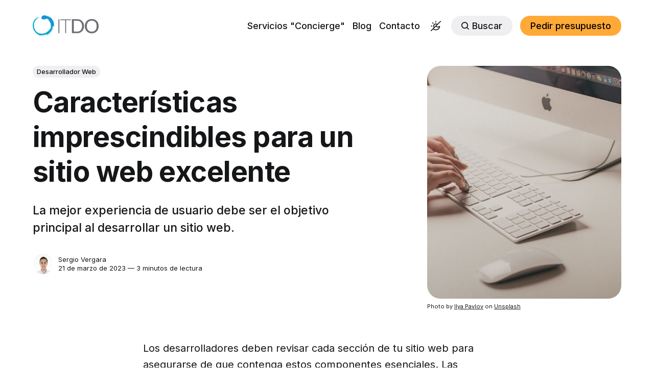

--- FILE ---
content_type: text/html; charset=utf-8
request_url: https://www.itdo.com/blog/caracteristicas-imprescindibles-para-un-sitio-web-excelente/
body_size: 16573
content:
<!DOCTYPE html>
<html lang="es" class="auto-dark-mode">
	<head>
		<meta charset="utf-8">
		<meta http-equiv="X-UA-Compatible" content="IE=edge">
		<title>Características imprescindibles para un sitio web excelente</title>
		<meta name="HandheldFriendly" content="True">
		<meta name="viewport" content="width=device-width, initial-scale=1">
		

<link rel="preconnect" href="https://fonts.googleapis.com"> 
<link rel="preconnect" href="https://fonts.gstatic.com" crossorigin>
<link rel="preload" as="style" href="https://fonts.googleapis.com/css2?family=Inter:wght@300;400;500;700&display=swap">
<link rel="stylesheet" href="https://fonts.googleapis.com/css2?family=Inter:wght@300;400;500;700&display=swap">













		<link rel="stylesheet" type="text/css" href="/blog/assets/css/screen.css?v=793ff4aea6">

		<link rel="manifest" href="/manifest.json"/>
		<link rel="icon" type="image/png" href="/img/ico/ITDO-icon-60px.png">
		<link rel="icon" type="image/png" href="/img/ico/android-icon-192x192.png" sizes="192x192">
		<link rel="apple-touch-icon" type="image/png" href="/img/ico/apple-icon-180x180.png" sizes="180x180">
		

		<style>
:root {
	--font-family-one: 'Inter', sans-serif;
	--font-weight-one-light: 300;
	--font-weight-one-bold: 700;

	--font-family-two: 'Inter', sans-serif;
	--font-weight-two-bold: 700;

	--font-family-three: 'Inter', sans-serif;
	--font-weight-three-regular: 400;
	--font-weight-three-medium: 500;
	--font-weight-three-bold: 700;

	--letter-spacing: -.01em;
}
</style>

		<meta name="description" content="La mejor experiencia de usuario debe ser el objetivo principal al desarrollar un sitio web.">
    <link rel="icon" href="https://www.itdo.com/blog/content/images/size/w256h256/2018/10/ITDO-icon-60px-1.png" type="image/png">
    <link rel="canonical" href="https://www.itdo.com/blog/caracteristicas-imprescindibles-para-un-sitio-web-excelente/">
    <meta name="referrer" content="no-referrer-when-downgrade">
    <link rel="amphtml" href="https://www.itdo.com/blog/caracteristicas-imprescindibles-para-un-sitio-web-excelente/amp/">
    
    <meta property="og:site_name" content="Blog ITDO - Agencia de desarrollo Web, APPs y Marketing en Barcelona">
    <meta property="og:type" content="article">
    <meta property="og:title" content="Características imprescindibles para un sitio web excelente">
    <meta property="og:description" content="La mejor experiencia de usuario debe ser el objetivo principal al desarrollar un sitio web.">
    <meta property="og:url" content="https://www.itdo.com/blog/caracteristicas-imprescindibles-para-un-sitio-web-excelente/">
    <meta property="og:image" content="https://www.itdo.com/blog/content/images/2023/03/ilya-pavlov-wbXdGS_D17U-unsplash.jpg">
    <meta property="article:published_time" content="2023-03-21T09:00:15.000Z">
    <meta property="article:modified_time" content="2023-03-21T09:00:15.000Z">
    <meta property="article:tag" content="Desarrollador Web">
    
    <meta property="article:publisher" content="https://www.facebook.com/itdo.solutions">
    <meta name="twitter:card" content="summary_large_image">
    <meta name="twitter:title" content="Características imprescindibles para un sitio web excelente">
    <meta name="twitter:description" content="La mejor experiencia de usuario debe ser el objetivo principal al desarrollar un sitio web.">
    <meta name="twitter:url" content="https://www.itdo.com/blog/caracteristicas-imprescindibles-para-un-sitio-web-excelente/">
    <meta name="twitter:image" content="https://www.itdo.com/blog/content/images/2023/03/ilya-pavlov-wbXdGS_D17U-unsplash.jpg">
    <meta name="twitter:label1" content="Written by">
    <meta name="twitter:data1" content="Sergio Vergara">
    <meta name="twitter:label2" content="Filed under">
    <meta name="twitter:data2" content="Desarrollador Web">
    <meta name="twitter:site" content="@ITDO_Solutions">
    <meta property="og:image:width" content="1000">
    <meta property="og:image:height" content="668">
    
    <script type="application/ld+json">
{
    "@context": "https://schema.org",
    "@type": "Article",
    "publisher": {
        "@type": "Organization",
        "name": "Blog ITDO - Agencia de desarrollo Web, APPs y Marketing en Barcelona",
        "url": "https://www.itdo.com/blog/",
        "logo": {
            "@type": "ImageObject",
            "url": "https://www.itdo.com/blog/content/images/2022/06/ITDO.png"
        }
    },
    "author": {
        "@type": "Person",
        "name": "Sergio Vergara",
        "image": {
            "@type": "ImageObject",
            "url": "https://www.itdo.com/blog/content/images/2022/06/perfil-cara.png",
            "width": 1050,
            "height": 1050
        },
        "url": "https://www.itdo.com/blog/author/sergio-vergara/",
        "sameAs": [
            "https://www.itdo.com"
        ]
    },
    "headline": "Características imprescindibles para un sitio web excelente",
    "url": "https://www.itdo.com/blog/caracteristicas-imprescindibles-para-un-sitio-web-excelente/",
    "datePublished": "2023-03-21T09:00:15.000Z",
    "dateModified": "2023-03-21T09:00:15.000Z",
    "image": {
        "@type": "ImageObject",
        "url": "https://www.itdo.com/blog/content/images/2023/03/ilya-pavlov-wbXdGS_D17U-unsplash.jpg",
        "width": 1000,
        "height": 668
    },
    "keywords": "Desarrollador Web",
    "description": "La mejor experiencia de usuario debe ser el objetivo principal al desarrollar un sitio web. \n",
    "mainEntityOfPage": "https://www.itdo.com/blog/caracteristicas-imprescindibles-para-un-sitio-web-excelente/"
}
    </script>

    <meta name="generator" content="Ghost 5.80">
    <link rel="alternate" type="application/rss+xml" title="Blog ITDO - Agencia de desarrollo Web, APPs y Marketing en Barcelona" href="https://www.itdo.com/blog/rss/">
    <script defer src="https://cdn.jsdelivr.net/ghost/portal@~2.37/umd/portal.min.js" data-i18n="true" data-ghost="https://www.itdo.com/blog/" data-key="31dbfa6264644158deeb18cc85" data-api="https://www.itdo.com/blog/ghost/api/content/" crossorigin="anonymous"></script><style id="gh-members-styles">.gh-post-upgrade-cta-content,
.gh-post-upgrade-cta {
    display: flex;
    flex-direction: column;
    align-items: center;
    font-family: -apple-system, BlinkMacSystemFont, 'Segoe UI', Roboto, Oxygen, Ubuntu, Cantarell, 'Open Sans', 'Helvetica Neue', sans-serif;
    text-align: center;
    width: 100%;
    color: #ffffff;
    font-size: 16px;
}

.gh-post-upgrade-cta-content {
    border-radius: 8px;
    padding: 40px 4vw;
}

.gh-post-upgrade-cta h2 {
    color: #ffffff;
    font-size: 28px;
    letter-spacing: -0.2px;
    margin: 0;
    padding: 0;
}

.gh-post-upgrade-cta p {
    margin: 20px 0 0;
    padding: 0;
}

.gh-post-upgrade-cta small {
    font-size: 16px;
    letter-spacing: -0.2px;
}

.gh-post-upgrade-cta a {
    color: #ffffff;
    cursor: pointer;
    font-weight: 500;
    box-shadow: none;
    text-decoration: underline;
}

.gh-post-upgrade-cta a:hover {
    color: #ffffff;
    opacity: 0.8;
    box-shadow: none;
    text-decoration: underline;
}

.gh-post-upgrade-cta a.gh-btn {
    display: block;
    background: #ffffff;
    text-decoration: none;
    margin: 28px 0 0;
    padding: 8px 18px;
    border-radius: 4px;
    font-size: 16px;
    font-weight: 600;
}

.gh-post-upgrade-cta a.gh-btn:hover {
    opacity: 0.92;
}</style>
    <script defer src="https://cdn.jsdelivr.net/ghost/sodo-search@~1.1/umd/sodo-search.min.js" data-key="31dbfa6264644158deeb18cc85" data-styles="https://cdn.jsdelivr.net/ghost/sodo-search@~1.1/umd/main.css" data-sodo-search="https://www.itdo.com/blog/" crossorigin="anonymous"></script>
    
    <link href="https://www.itdo.com/blog/webmentions/receive/" rel="webmention">
    <script defer src="/blog/public/cards.min.js?v=793ff4aea6"></script>
    <link rel="stylesheet" type="text/css" href="/blog/public/cards.min.css?v=793ff4aea6">
    <script defer src="/blog/public/comment-counts.min.js?v=793ff4aea6" data-ghost-comments-counts-api="https://www.itdo.com/blog/members/api/comments/counts/"></script>
    <script defer src="/blog/public/member-attribution.min.js?v=793ff4aea6"></script>
    <style>
.comments-section {
    max-width: var(--max-width-post-wrap);
}
.google-auto-placed {
    background: #cdcdcd;
    padding: 10px;
    margin: 10px;
}
.google-auto-placed:before {
    content: "Ads";
    font-weight: 900;
    color: black!important;
}
.partial-dark-mode .is-logo img,
.auto-dark-mode .is-logo img,
.dark-mode .is-logo img {
  content: url("https://www.itdo.com/blog/content/media/ITDO-white.png");
}
.itdo-accent {
    color: black!important;
    background-color: #FFA937!important;
}
.partial-dark-mode .subscribe-alert .alert-success ,
.auto-dark-mode .subscribe-alert .alert-success ,
.dark-mode .subscribe-alert .alert-success  {
    color:black!important;
}
.partial-dark-mode .alert-error ,
.auto-dark-mode .alert-error ,
.dark-mode .alert-error  {
    color:black!important;
}
.subscribe-alert .alert-success {
    background-color: rgb(93, 255, 93);
     padding-left: 20px!important;
    padding-right: 20px!important;
}
.alert-error {
    background-color: rgb(255, 134, 134);
    color: white;
    padding-left: 20px!important;
    padding-right: 20px!important;
}
.partial-dark-mode:root,
.auto-dark-mode:root,
.dark-mode:root {
    --ghost-accent-color: #1095D7;
}   
.gh-portal-powered { 
    display: none!important; 
}
.gh-portal-triggerbtn-iframe {
    right: 100px!important;
    bottom: 5px!important;
}
input#copy-link {
    margin-top: 10px;
}
#nr-webreader {
    display: none;
}
.post-template #nr-webreader {
    display: block!important;
}
.hero-title a {
    color: var(--ghost-accent-color);
    font-weight: 600;
}
.membership-card .membership-button:nth-child(3) {
    background: #FFA937!important;
    color: black!important;
}
.footer-nav, .footer-nav-column {
    flex-grow: 300;
}
.footer-nav .footer-nav-column:last-child {
    flex-grow: 300;
    width: 250px;
}
.footer-nav-column {
    width: 180px;
}
.darkmode button {
    background: none;
    border: 0;
}
.hero-nonusers {
    font-weight: var(--font-weight-one-light);
    line-height: 1.2;
    max-width: 1500px;
    margin-top: 0;
    letter-spacing: var(--letter-spacing, normal);
    font-size: 6rem;
    margin-top: -4.5vh!important;
    margin-bottom: 4.5vh;
}
@media (max-width: 1024px) {
    .header-checkbox:checked ~ nav {
        width: 210px!important;
    }
    .header-nav li.darkmode svg {
        fill: white!important;
    }
    .partial-dark-mode .header-nav li.darkmode svg,
    .auto-dark-mode .header-nav li.darkmode svg,
    .dark-mode .header-nav li.darkmode svg {
        fill: black!important;
    }
    .hero-nonusers {
        font-size: 3rem!important;
        margin-top: 0px!important;
    }
}
@media (max-width: 1280px) {
    .global-tags a{
        margin-bottom: 7px;
    }
    .header-nav .signup {
     	display:none!important;   
    }
    .gh-portal-triggerbtn-iframe {
        right: 60px!important;
        bottom: -18px!important;
    }
}
.darkmode .icon-dark {
    margin-top:8px;
	width: 20px;
	height: 20px;
}

</style>

<script>
if ("serviceWorker" in navigator) {
	  window.addEventListener("load", function() {
	    navigator.serviceWorker
	      .register("/serviceWorker.js")
	      .then(res => console.log("service worker registered"))
	      .catch(err => console.log("service worker not registered", err))
	  })
}
</script>
   <!-- Start cookieyes banner -->
    <!--  <script id="cookieyes" type="text/javascript" src="https://cdn-cookieyes.com/client_data/e7ddf0acae581cd4c6c39fea/script.js"></script> -->
    <!-- End cookieyes banner --> 

<!-- Google Ads -->
<script async src="https://pagead2.googlesyndication.com/pagead/js/adsbygoogle.js?client=ca-pub-9011780667780408" crossorigin="anonymous" type="text/plain" data-cookieconsent="marketing"></script>

<!-- Google Tag Manager-->
<script  data-cookieconsent="statistics">(function(w,d,s,l,i){w[l]=w[l]||[];w[l].push({'gtm.start':
new Date().getTime(),event:'gtm.js'});var f=d.getElementsByTagName(s)[0],
j=d.createElement(s),dl=l!='dataLayer'?'&l='+l:'';j.async=true;j.src=
'https://www.googletagmanager.com/gtm.js?id='+i+dl;f.parentNode.insertBefore(j,f);
})(window,document,'script','dataLayer','GTM-P3GW9PX');</script> <style>:root {--ghost-accent-color: #134D91;}</style>
	</head>
	<body class="post-template tag-desarrollador-web tag-hash-import-2024-03-25-10-46 global-accent-color-buttons">
		<div class="global-wrap">
			<div class="global-content">
				<header class="header-section">
	<div class="header-wrap global-padding">
		<div class="header-logo"><a href="https://www.itdo.com/blog" class="is-logo"><img src="https://www.itdo.com/blog/content/images/2022/06/ITDO.png" alt="Blog ITDO - Agencia de desarrollo Web, APPs y Marketing en Barcelona home"></a>
</div>
		<div class="header-nav is-button-accent-color">
			<span class="header-search search-open is-mobile"><svg role="img" viewBox="0 0 24 24" xmlns="http://www.w3.org/2000/svg"><path d="m16.822 18.813 4.798 4.799c.262.248.61.388.972.388.772-.001 1.407-.637 1.407-1.409 0-.361-.139-.709-.387-.971l-4.799-4.797c3.132-4.108 2.822-10.005-.928-13.756l-.007-.007-.278-.278a.6985.6985 0 0 0-.13-.107C13.36-1.017 7.021-.888 3.066 3.067c-4.088 4.089-4.088 10.729 0 14.816 3.752 3.752 9.65 4.063 13.756.93Zm-.965-13.719c2.95 2.953 2.95 7.81 0 10.763-2.953 2.949-7.809 2.949-10.762 0-2.951-2.953-2.951-7.81 0-10.763 2.953-2.95 7.809-2.95 10.762 0Z"/></svg></span>
			<input id="toggle" class="header-checkbox" type="checkbox">
			<label class="header-toggle" for="toggle">
				<span>
					<span class="bar"></span>
					<span class="bar"></span>
					<span class="bar"></span>
				</span>
			</label>
		<nav>
<ul>
	<li><a href="https://www.itdo.com/desarrollo-web-avanzado-a-medida">Servicios &quot;Concierge&quot;</a></li>
	<li><a href="https://www.itdo.com/blog/">Blog</a></li>
	<li><a href="https://www.itdo.com/contacto">Contacto</a></li>
	<li class="darkmode">
	<button title="Dark / Light Mode" type="button"><svg class="icon-dark" role="img" viewBox="0 0 24 24" xmlns="http://www.w3.org/2000/svg" aria-labelledby="color-scheme-system"><path d="M12 4a1 1 0 0 1-1-1V1a1 1 0 0 1 2 0v2a1 1 0 0 1-1 1zM4.933 6.348a.997.997 0 0 0 1.414 0 .999.999 0 0 0 0-1.414l-1.42-1.42a.999.999 0 1 0-1.414 1.414l1.42 1.42zM1 13h2a1 1 0 1 0 0-2H1a1 1 0 0 0 0 2zm19.486-8.072 3.221-3.221A.999.999 0 1 0 22.293.293l-3.221 3.221-1.42 1.42-2.19 2.19A5.955 5.955 0 0 0 12 6c-3.309 0-6 2.691-6 6 0 1.258.406 2.453 1.124 3.462l-2.105 2.105c-.026.021-.058.03-.083.055s-.033.056-.055.082l-1.368 1.368-.001.002-3.219 3.219a.999.999 0 1 0 1.414 1.414l3.987-3.987a10.03 10.03 0 0 0 6.332 2.262c5.103-.001 9.473-3.902 9.951-9.081a1 1 0 0 0-1.591-.896 5.96 5.96 0 0 1-7.037.06l5.717-5.716 1.42-1.421zm-.945 9.78c-1.21 3.337-4.564 5.587-8.257 5.238a8.019 8.019 0 0 1-4.165-1.651l4.802-4.802c.05.038.093.082.144.12a7.955 7.955 0 0 0 7.476 1.095zm-10.979-.684A3.968 3.968 0 0 1 8 12c0-2.206 1.794-4 4-4a3.98 3.98 0 0 1 2.025.561l-5.463 5.463z"></path></svg></button>
</li>	<li class="header-search search-open is-desktop global-button"><span><svg role="img" viewBox="0 0 24 24" xmlns="http://www.w3.org/2000/svg"><path d="m16.822 18.813 4.798 4.799c.262.248.61.388.972.388.772-.001 1.407-.637 1.407-1.409 0-.361-.139-.709-.387-.971l-4.799-4.797c3.132-4.108 2.822-10.005-.928-13.756l-.007-.007-.278-.278a.6985.6985 0 0 0-.13-.107C13.36-1.017 7.021-.888 3.066 3.067c-4.088 4.089-4.088 10.729 0 14.816 3.752 3.752 9.65 4.063 13.756.93Zm-.965-13.719c2.95 2.953 2.95 7.81 0 10.763-2.953 2.949-7.809 2.949-10.762 0-2.951-2.953-2.951-7.81 0-10.763 2.953-2.95 7.809-2.95 10.762 0Z"/></svg>Buscar</span></li>
	<li class="signup"><a href="https://www.itdo.com/blog/signup/" class="global-button">Únete a la Comunidad ITDO</a></li>
	<li class="account"><a href="https://www.itdo.com/pedir-presupuesto/proyecto" class="global-button itdo-accent">Pedir presupuesto</a></li>
</ul>
</nav>
	</div>
</div>
</header>				<main class="global-main">
					<progress class="post-progress"></progress>
<article class="post-section">
	<div class="post-header">
	<div class="post-header-wrap global-padding">
		<div class="post-header-container">
			<div class="post-header-content">
				<div>
					<div class="post-tags global-tags"><a href="/blog/tag/desarrollador-web/">Desarrollador Web</a></div>
					<h1 class="post-title global-title">Características imprescindibles para un sitio web excelente</h1>
					<p class="post-excerpt global-excerpt">La mejor experiencia de usuario debe ser el objetivo principal al desarrollar un sitio web. 
</p>
				</div>
				<div class="post-meta">
					<div class="post-authors global-authors">
						<div>
							<div class="post-item-author global-item-author is-image global-image">
								<a href="/blog/author/sergio-vergara/" class="global-link" title="Sergio Vergara"></a>
								<img src="/blog/content/images/size/w300/2022/06/perfil-cara.png" loading="lazy" alt="Sergio Vergara">							</div>
						</div>
					</div>
					<div class="post-meta-content">
						<a href="/blog/author/sergio-vergara/">Sergio Vergara</a>
						<time datetime="2023-03-21">21 de marzo de 2023 — 3 minutos de lectura</time>
					</div>
				</div>
			</div>
			<div class="post-header-image">
				<figure>
					<div class="global-image global-image-orientation global-radius">
						<img srcset="/blog/content/images/size/w300/2023/03/ilya-pavlov-wbXdGS_D17U-unsplash.jpg 300w, 
			 /blog/content/images/size/w600/2023/03/ilya-pavlov-wbXdGS_D17U-unsplash.jpg 600w,
			 /blog/content/images/size/w1200/2023/03/ilya-pavlov-wbXdGS_D17U-unsplash.jpg 1200w"
	 sizes="(max-width:480px) 300px, (max-width:768px) 600px, 1200px"
	 src="/blog/content/images/size/w1200/2023/03/ilya-pavlov-wbXdGS_D17U-unsplash.jpg"
	 alt="Características imprescindibles para un sitio web excelente">
					</div>
					<figcaption>Photo by <a href="https://unsplash.com/@ilyapavlov?utm_source=unsplash&amp;utm_medium=referral&amp;utm_content=creditCopyText">Ilya Pavlov</a> on <a href="https://unsplash.com/photos/wbXdGS_D17U?utm_source=unsplash&amp;utm_medium=referral&amp;utm_content=creditCopyText">Unsplash</a></figcaption>
				</figure>
			</div>
		</div>
	</div>
</div>	<div class="post-content global-padding">
		<p>Los desarrolladores deben revisar cada sección de tu sitio web para asegurarse de que contenga estos componentes esenciales. Las cualidades enumeradas a continuación son componentes intencionales de un sitio web que los visitantes han aprendido a esperar y que causarán una impresión agradable en todos los que lo visiten.</p><p>Las personas a menudo siempre buscan en línea respuestas o información para consumir. Los sitios web son los motores que impulsan toda la red mundial, y los sitios web excelentes necesitan profesionales de sitios web excelentes como en ITDO. Una persona se siente frustrada e infeliz después de tener una mala experiencia en un sitio web.</p><p>El aspecto más importante para establecer lo que hace un buen sitio web es la experiencia del usuario. Cada decisión que tomes con respecto a tu sitio web debe tener como objetivo mejorar y ayudar a cómo un usuario lo ve y lo usa.</p><p>Aquí hay algunas características imprescindibles para un excelente sitio web de negocios:</p><h2 id="1-informaci%C3%B3n-de-contacto-en-todas-las-p%C3%A1ginas">1. Información de contacto en todas las páginas</h2><p>Aunque parezca una obviedad, muchas empresas pasan por alto esto. Preferiblemente en la parte superior de cada página, incluido el número de teléfono al que deseas que los clientes llamen con consultas de ventas. Incluya un CTA que conduzca al formulario de contacto o abre un cliente de correo electrónico. Además, asegúrate de que tu sitio web esté lleno de formularios simples de contacto y consulta. Estoy seguro que no deseas dificultar que los visitantes se comuniquen con usted.</p><h2 id="2-blog-en-el-sitio-web">2. Blog en el sitio web</h2><p>El contenido de calidad es necesario para el marketing online, incluidas las formas sociales, digitales y de otro tipo. Por lo tanto, debes comenzar <a href="https://www.itdo.com/blog/cual-es-la-mejor-plataforma-blog-para-mi-negocio/">con un blog</a> si estás pensando en hacer esfuerzos de marketing online. Debes incluir tu blog bajo tu dominio en lugar de fuera del sitio, utilizando un servicio para obtener los máximos beneficios de SEO.</p><h3 id="los-beneficios-de-un-blog-incluyen">Los beneficios de un blog incluyen:</h3><ul><li>Optimización de motores de búsqueda (SEO)</li><li>Los canales de medios sociales para compartir contenido de tu empresa para la comunicación incluyen Facebook y Twitter.</li><li>Una estrategia para posicionar tu negocio como líder en tu campo y construir relaciones con los clientes.</li></ul><h2 id="3-testimonios-de-clientes-y-estudios-de-casos">3. Testimonios de clientes y estudios de casos</h2><p>Puede aumentar tu reputación con los clientes destacando tu conocimiento y buen historial en tu sitio web. Una de las páginas más populares en los sitios web que construimos para nuestros clientes es frecuentemente <a href="https://www.itdo.com/blog/los-testimonios-impulsan-las-ventas-y-el-seo/">la página de testimonios</a>. Pide permiso a tus clientes para utilizar tus verdaderas identidades cuando recibas testimonios. Las recomendaciones genuinas de empresas y organizaciones conocidas tienen mucho más peso que los testimonios anónimos.</p><p>Si ofreces estudios de casos de éxito en tu sitio web, crea una página estandarizada para describir el problema que abordaste y los pasos que realizaste para llegar allí. Los clientes quieren ver muestras de tu trabajo en acción, y los estudios de casos son un excelente enfoque para resaltar tu mejor trabajo.</p><h2 id="4-chat-en-vivo">4. Chat en vivo</h2><p>Mucha gente no quiere perder el tiempo navegando por un sitio web o una página de preguntas frecuentes buscando la información que necesitan. <a href="https://www.itdo.com/blog/tag/chat/">Instala un chat</a> en vivo en tu sitio web para hablar con los clientes cuando lo deseen y brindar respuestas rápidas a sus consultas.</p><p>Esta funcionalidad ahora es significativamente más práctica para empresas de todos los tamaños gracias a la inteligencia artificial.</p><h2 id="5-ofertas-de-suscripci%C3%B3n-%E2%80%9Cnewsletter%E2%80%9D">5. Ofertas de suscripción “Newsletter”</h2><p>Ofrecer a los visitantes de su sitio web la capacidad de mantenerse actualizados suscribiéndose a tus publicaciones de blog o correo electrónico es una excelente manera de mantenerse en la mente de tus consumidores. Con esto no nos referimos a ofrecerles una revista o un regalo mensual.</p><p>Puedes utilizar el <a href="https://www.itdo.com/blog/tag/email%20marketing/">email marketing</a> para difundir información sobre tu negocio y, al mismo tiempo, hacer crecer tu lista de correo electrónico. Siempre que tengas información, utiliza esta lista para compartirla con tus clientes y potenciales clientes.</p><h2 id="6-sobre-nosotros">6. Sobre nosotros</h2><p>Comparte tu narrativa y el "por qué hacéis lo que hacéis" tiene un gran impacto cuando intentas atraer negocios, ya que a las personas les importa con quién están haciendo negocios.</p><p>La sección "Acerca de nosotros" de tu sitio web es un lugar fantástico para analizar la historia, la misión y los objetivos a largo plazo de tu empresa.</p><h2 id="conclusi%C3%B3n">Conclusión</h2><p>Un gran sitio web para una empresa enfatiza las características al tiempo que garantiza una excelente experiencia de usuario. Sin embargo, un buen sitio web requiere mucho más que simplemente resaltar las ventajas.</p><p>Pensar como un visitante de tu sitio web es la clave. En lugar de reflexionar sobre lo que debería estar en un sitio web comercial para aumentar las ventas, considera lo que la gente querría ver. Estos indicadores proporcionan un marco sólido para la actualización del diseño de un sitio web, pero es posible que aún tenga consultas adicionales. <a href="https://www.itdo.com/contacto">Contáctanos</a> para descubrir diseños de sitios web personalizados y excelentes para impulsar tu negocio.<br></p>
		<div class="post-share-section">
	<small>Compartir es construir</small>
	<div class="post-share-wrap">
		<a href="https://wa.me/?text=Caracter%C3%ADsticas%20imprescindibles%20para%20un%20sitio%20web%20excelente&nbsp;https://www.itdo.com/blog/caracteristicas-imprescindibles-para-un-sitio-web-excelente/" data-action="share/whatsapp/share" target="_blank" rel="noopener" aria-label="Share on Whatsapp"><svg role="img" viewBox="0 0 24 24" xmlns="http://www.w3.org/2000/svg"><path d="M17.498 14.382c-.301-.15-1.767-.867-2.04-.966-.273-.101-.473-.15-.673.15-.197.295-.771.964-.944 1.162-.175.195-.349.21-.646.075-.3-.15-1.263-.465-2.403-1.485-.888-.795-1.484-1.77-1.66-2.07-.174-.3-.019-.465.13-.615.136-.135.301-.345.451-.523.146-.181.194-.301.297-.496.1-.21.049-.375-.025-.524-.075-.15-.672-1.62-.922-2.206-.24-.584-.487-.51-.672-.51-.172-.015-.371-.015-.571-.015-.2 0-.523.074-.797.359-.273.3-1.045 1.02-1.045 2.475s1.07 2.865 1.219 3.075c.149.195 2.105 3.195 5.1 4.485.714.3 1.27.48 1.704.629.714.227 1.365.195 1.88.121.574-.091 1.767-.721 2.016-1.426.255-.705.255-1.29.18-1.425-.074-.135-.27-.21-.57-.345m-5.446 7.443h-.016c-1.77 0-3.524-.48-5.055-1.38l-.36-.214-3.75.975 1.005-3.645-.239-.375c-.99-1.576-1.516-3.391-1.516-5.26 0-5.445 4.455-9.885 9.942-9.885 2.654 0 5.145 1.035 7.021 2.91 1.875 1.859 2.909 4.35 2.909 6.99-.004 5.444-4.46 9.885-9.935 9.885M20.52 3.449C18.24 1.245 15.24 0 12.045 0 5.463 0 .104 5.334.101 11.893c0 2.096.549 4.14 1.595 5.945L0 24l6.335-1.652c1.746.943 3.71 1.444 5.71 1.447h.006c6.585 0 11.946-5.336 11.949-11.896 0-3.176-1.24-6.165-3.495-8.411"/></svg></a>
		<a href="https://twitter.com/intent/tweet?text=Caracter%C3%ADsticas%20imprescindibles%20para%20un%20sitio%20web%20excelente&amp;url=https://www.itdo.com/blog/caracteristicas-imprescindibles-para-un-sitio-web-excelente/" target="_blank" rel="noopener" aria-label="Share on X"><svg role="img" viewBox="0 0 24 24" xmlns="http://www.w3.org/2000/svg"><path d="M18.901 1.153h3.68l-8.04 9.19L24 22.846h-7.406l-5.8-7.584-6.638 7.584H.474l8.6-9.83L0 1.154h7.594l5.243 6.932ZM17.61 20.644h2.039L6.486 3.24H4.298Z"/></svg></a>
		<a href="https://www.facebook.com/sharer/sharer.php?u=https://www.itdo.com/blog/caracteristicas-imprescindibles-para-un-sitio-web-excelente/" target="_blank" rel="noopener" aria-label="Share on Facebook"><svg role="img" viewBox="0 0 24 24" xmlns="http://www.w3.org/2000/svg"><path d="M23.9981 11.9991C23.9981 5.37216 18.626 0 11.9991 0C5.37216 0 0 5.37216 0 11.9991C0 17.9882 4.38789 22.9522 10.1242 23.8524V15.4676H7.07758V11.9991H10.1242V9.35553C10.1242 6.34826 11.9156 4.68714 14.6564 4.68714C15.9692 4.68714 17.3424 4.92149 17.3424 4.92149V7.87439H15.8294C14.3388 7.87439 13.8739 8.79933 13.8739 9.74824V11.9991H17.2018L16.6698 15.4676H13.8739V23.8524C19.6103 22.9522 23.9981 17.9882 23.9981 11.9991Z"/></svg></a>
		<a href="https://www.linkedin.com/shareArticle?mini=true&amp;title=Caracter%C3%ADsticas%20imprescindibles%20para%20un%20sitio%20web%20excelente&amp;url=https://www.itdo.com/blog/caracteristicas-imprescindibles-para-un-sitio-web-excelente/" target="_blank" rel="noopener" aria-label="Share on Linkedin"><svg role="img" viewBox="0 0 24 24" xmlns="http://www.w3.org/2000/svg"><path d="M20.447 20.452h-3.554v-5.569c0-1.328-.027-3.037-1.852-3.037-1.853 0-2.136 1.445-2.136 2.939v5.667H9.351V9h3.414v1.561h.046c.477-.9 1.637-1.85 3.37-1.85 3.601 0 4.267 2.37 4.267 5.455v6.286zM5.337 7.433c-1.144 0-2.063-.926-2.063-2.065 0-1.138.92-2.063 2.063-2.063 1.14 0 2.064.925 2.064 2.063 0 1.139-.925 2.065-2.064 2.065zm1.782 13.019H3.555V9h3.564v11.452zM22.225 0H1.771C.792 0 0 .774 0 1.729v20.542C0 23.227.792 24 1.771 24h20.451C23.2 24 24 23.227 24 22.271V1.729C24 .774 23.2 0 22.222 0h.003z"/></svg></a>
		<a href="javascript:" class="post-share-link" id="copy" data-clipboard-target="#copy-link" aria-label="Copy link"><svg role="img" viewBox="0 0 33 24" xmlns="http://www.w3.org/2000/svg"><path d="M27.3999996,13.4004128 L21.7999996,13.4004128 L21.7999996,19 L18.9999996,19 L18.9999996,13.4004128 L13.3999996,13.4004128 L13.3999996,10.6006192 L18.9999996,10.6006192 L18.9999996,5 L21.7999996,5 L21.7999996,10.6006192 L27.3999996,10.6006192 L27.3999996,13.4004128 Z M12,20.87 C7.101,20.87 3.13,16.898 3.13,12 C3.13,7.102 7.101,3.13 12,3.13 C12.091,3.13 12.181,3.139 12.272,3.142 C9.866,5.336 8.347,8.487 8.347,12 C8.347,15.512 9.866,18.662 12.271,20.857 C12.18,20.859 12.091,20.87 12,20.87 Z M20.347,0 C18.882,0 17.484,0.276 16.186,0.756 C14.882,0.271 13.473,0 12,0 C5.372,0 0,5.373 0,12 C0,18.628 5.372,24 12,24 C13.471,24 14.878,23.726 16.181,23.242 C17.481,23.724 18.88,24 20.347,24 C26.975,24 32.347,18.628 32.347,12 C32.347,5.373 26.975,0 20.347,0 Z"/></svg></a>
		<small class="share-link-info global-alert">¡El enlace ha sido copiado!</small>
	</div>
	<input type="text" value="https://www.itdo.com/blog/caracteristicas-imprescindibles-para-un-sitio-web-excelente/" id="copy-link" aria-label="Copy link input">
</div>	</div>
</article>
<div class="comments-section global-padding">
	<div class="comments-wrap">
		<div class="comments-content">
		
        <script defer src="https://cdn.jsdelivr.net/ghost/comments-ui@~0.15/umd/comments-ui.min.js" data-locale="es" data-ghost-comments="https://www.itdo.com/blog/" data-api="https://www.itdo.com/blog/ghost/api/content/" data-admin="https://www.itdo.com/blog/ghost/" data-key="31dbfa6264644158deeb18cc85" data-title="¿Qué te ha parecido?" data-count="true" data-post-id="66014812a7e76a5dee946ad7" data-color-scheme="auto" data-avatar-saturation="60" data-accent-color="#134D91" data-comments-enabled="all" data-publication="Blog ITDO - Agencia de desarrollo Web, APPs y Marketing en Barcelona" crossorigin="anonymous"></script>
    
		</div>
	</div>
	</div>
		<div class="special-section global-padding">
	<div class="special-subtitle global-subtitle">
		<small class="global-subtitle-title">Quizás <span>también te interese</span></small>
	</div>
	<div class="special-wrap">
		<article class="item is-special is-image">
	<div class="item-image global-image global-image-orientation global-radius">
		
		<a href="/blog/2025-del-hype-tecnologico-a-la-madurez-tecnica/" alt="link: 2025, del hype tecnológico a la madurez técnica">
			<img srcset="/blog/content/images/size/w300/2025/12/ITDO-2025-del-hype-tecnologico-a-la-madurez-tecnica-1.png 300w, 
			 /blog/content/images/size/w600/2025/12/ITDO-2025-del-hype-tecnologico-a-la-madurez-tecnica-1.png 600w"
	 sizes="(max-width:480px) 300px, 600px"
	 src="/blog/content/images/size/w600/2025/12/ITDO-2025-del-hype-tecnologico-a-la-madurez-tecnica-1.png"
	 loading="lazy"
	 alt="">
		</a>
		<div class="item-authors global-authors">
			<div>
				<div class="item-author global-item-author is-image global-image">
					<a href="/blog/author/sergio-vergara/" class="global-link" title="Sergio Vergara"></a>
					<img src="/blog/content/images/size/w300/2022/06/perfil-cara.png" loading="lazy" alt="Sergio Vergara">				</div>
			</div>
		</div>
	</div>
	<div class="item-content">
		<h2 class="item-title"><a href="/blog/2025-del-hype-tecnologico-a-la-madurez-tecnica/">2025, del hype tecnológico a la madurez técnica</a></h2>
	</div>
</article>		<article class="item is-special is-image">
	<div class="item-image global-image global-image-orientation global-radius">
		
		<a href="/blog/mas-alla-de-la-maquina-por-que-tu-inteligencia-supera-a-la-inteligencia-artificial/" alt="link: Más allá de la máquina: por qué tu inteligencia supera a la Inteligencia Artificial">
			<img srcset="/blog/content/images/size/w300/2025/09/itdo-mas-alla-de-las-maquinas-inteligencia-22.jpg 300w, 
			 /blog/content/images/size/w600/2025/09/itdo-mas-alla-de-las-maquinas-inteligencia-22.jpg 600w"
	 sizes="(max-width:480px) 300px, 600px"
	 src="/blog/content/images/size/w600/2025/09/itdo-mas-alla-de-las-maquinas-inteligencia-22.jpg"
	 loading="lazy"
	 alt="">
		</a>
		<div class="item-authors global-authors">
			<div>
				<div class="item-author global-item-author is-image global-image">
					<a href="/blog/author/chiyana/" class="global-link" title="Chiyana Simões"></a>
					<img src="/blog/content/images/size/w300/2022/06/20292935_1920895341488003_6176692886044470576_n.jpeg" loading="lazy" alt="Chiyana Simões">				</div>
			</div>
		</div>
	</div>
	<div class="item-content">
		<h2 class="item-title"><a href="/blog/mas-alla-de-la-maquina-por-que-tu-inteligencia-supera-a-la-inteligencia-artificial/">Más allá de la máquina: por qué tu inteligencia supera a la Inteligencia Artificial</a></h2>
	</div>
</article>		<article class="item is-special is-image">
	<div class="item-image global-image global-image-orientation global-radius">
		
		<a href="/blog/convergiendo-frameworks-javascript/" alt="link: Convergiendo frameworks JavaScript">
			<img srcset="/blog/content/images/size/w300/2025/07/ITDO-convergiendo-frameworks-javascript.jpg 300w, 
			 /blog/content/images/size/w600/2025/07/ITDO-convergiendo-frameworks-javascript.jpg 600w"
	 sizes="(max-width:480px) 300px, 600px"
	 src="/blog/content/images/size/w600/2025/07/ITDO-convergiendo-frameworks-javascript.jpg"
	 loading="lazy"
	 alt="">
		</a>
		<div class="item-authors global-authors">
			<div>
				<div class="item-author global-item-author is-image global-image">
					<a href="/blog/author/sergio-vergara/" class="global-link" title="Sergio Vergara"></a>
					<img src="/blog/content/images/size/w300/2022/06/perfil-cara.png" loading="lazy" alt="Sergio Vergara">				</div>
			</div>
		</div>
	</div>
	<div class="item-content">
		<h2 class="item-title"><a href="/blog/convergiendo-frameworks-javascript/">Convergiendo frameworks JavaScript</a></h2>
	</div>
</article>		<article class="item is-special is-image">
	<div class="item-image global-image global-image-orientation global-radius">
		
		<a href="/blog/el-formato-de-imagen-que-tu-web-necesita-en-2025/" alt="link: El formato de imagen que tu web necesita en 2025">
			<img srcset="/blog/content/images/size/w300/2025/03/ITDO-el-formato-de-imagen-que-tu-web-necesita-en-2025.jpg 300w, 
			 /blog/content/images/size/w600/2025/03/ITDO-el-formato-de-imagen-que-tu-web-necesita-en-2025.jpg 600w"
	 sizes="(max-width:480px) 300px, 600px"
	 src="/blog/content/images/size/w600/2025/03/ITDO-el-formato-de-imagen-que-tu-web-necesita-en-2025.jpg"
	 loading="lazy"
	 alt="">
		</a>
		<div class="item-authors global-authors">
			<div>
				<div class="item-author global-item-author is-image global-image">
					<a href="/blog/author/sergio-vergara/" class="global-link" title="Sergio Vergara"></a>
					<img src="/blog/content/images/size/w300/2022/06/perfil-cara.png" loading="lazy" alt="Sergio Vergara">				</div>
			</div>
		</div>
	</div>
	<div class="item-content">
		<h2 class="item-title"><a href="/blog/el-formato-de-imagen-que-tu-web-necesita-en-2025/">El formato de imagen que tu web necesita en 2025</a></h2>
	</div>
</article>		<article class="item is-special is-image">
	<div class="item-image global-image global-image-orientation global-radius">
		
		<a href="/blog/desarrollo-front-end-tendencias-para-2025/" alt="link: Desarrollo Front-End: Tendencias para 2025">
			<img srcset="/blog/content/images/size/w300/2025/01/ITDO-desarrollo-front-end-tendencias-para-2025_.jpeg 300w, 
			 /blog/content/images/size/w600/2025/01/ITDO-desarrollo-front-end-tendencias-para-2025_.jpeg 600w"
	 sizes="(max-width:480px) 300px, 600px"
	 src="/blog/content/images/size/w600/2025/01/ITDO-desarrollo-front-end-tendencias-para-2025_.jpeg"
	 loading="lazy"
	 alt="">
		</a>
		<div class="item-authors global-authors">
			<div>
				<div class="item-author global-item-author is-image global-image">
					<a href="/blog/author/sergio-vergara/" class="global-link" title="Sergio Vergara"></a>
					<img src="/blog/content/images/size/w300/2022/06/perfil-cara.png" loading="lazy" alt="Sergio Vergara">				</div>
			</div>
		</div>
	</div>
	<div class="item-content">
		<h2 class="item-title"><a href="/blog/desarrollo-front-end-tendencias-para-2025/">Desarrollo Front-End: Tendencias para 2025</a></h2>
	</div>
</article>		<article class="item is-special is-image">
	<div class="item-image global-image global-image-orientation global-radius">
		
		<a href="/blog/el-enfoque-que-prioriza-el-diseno-design-first/" alt="link: El enfoque que prioriza el diseño (Design-First)">
			<img srcset="/blog/content/images/size/w300/2024/11/ITDO-Design-First.webp 300w, 
			 /blog/content/images/size/w600/2024/11/ITDO-Design-First.webp 600w"
	 sizes="(max-width:480px) 300px, 600px"
	 src="/blog/content/images/size/w600/2024/11/ITDO-Design-First.webp"
	 loading="lazy"
	 alt="">
		</a>
		<div class="item-authors global-authors">
			<div>
				<div class="item-author global-item-author is-image global-image">
					<a href="/blog/author/sergio-vergara/" class="global-link" title="Sergio Vergara"></a>
					<img src="/blog/content/images/size/w300/2022/06/perfil-cara.png" loading="lazy" alt="Sergio Vergara">				</div>
			</div>
		</div>
	</div>
	<div class="item-content">
		<h2 class="item-title"><a href="/blog/el-enfoque-que-prioriza-el-diseno-design-first/">El enfoque que prioriza el diseño (Design-First)</a></h2>
	</div>
</article>	</div>
</div><aside class="navigation-section global-padding">
	<div class="navigation-wrap">
		<a href="/blog/optimizar-la-pagina-de-producto-en-tu-ecommerce/" class="navigation-next">
			<div class="navigation-image global-image global-radius">
				<img src="/blog/content/images/size/w300/2023/03/tara-clark-a4Vow2p6AXE-unsplash--1-.jpg" loading="lazy" alt="">			</div>
			<div class="navigation-content">
				<small>Artículo más reciente</small>
				<br>
				<h3>Optimizar la página de producto en tu eCommerce</h3>
			</div>
		</a>
		<a href="/blog/10-bibliotecas-de-animacion-css/" class="navigation-prev">
			<div class="navigation-content ">
				<small>Artículo anterior</small>
				<br>
				<h3>10 bibliotecas de animación CSS</h3>
			</div>
			<div class="navigation-image global-image global-radius">
				<img src="/blog/content/images/size/w300/2023/03/pankaj-patel-6JVlSdgMacE-unsplash.jpg" loading="lazy" alt="">			</div>
		</a>
	</div>
</aside>
				</main>
				<footer class="footer-section global-footer">
	<div class="footer-wrap global-padding">
		<div class="footer-subscribe">
<h3 class="global-title">Suscríbete y <span>accede a contenido Premium</span>.</h3>
	<div class="subscribe-section">
		<div class="subscribe-wrap">
			<form data-members-form="subscribe" class="subscribe-form" data-members-autoredirect="false">
				<input data-members-email type="email" placeholder="Tu email" aria-label="Tu email" required>
				<button class="global-button" type="submit">Suscríbete</button>
			</form>
			<div class="subscribe-alert">
				<small class="alert-loading global-alert">Enviando tu solicitud...</small>
				<small class="alert-success global-alert">Estas a un paso de miembro de la Comunidad ITDO 😎. Por favor revisa tu bandeja de entrada para confirmar tu suscripción.</small>
				<small class="alert-error global-alert">Ups 😨, parece que no se ha podido enviar tu solicitud. Por favor prueba más tarde.</small>
			</div>
		</div>
	</div>
</div>
		<div class="footer-container">
			<div class="footer-content">
				<div class="footer-logo">
					<a href="https://www.itdo.com/blog" class="is-logo"><img src="https://www.itdo.com/blog/content/images/2022/06/ITDO.png" alt="Blog ITDO - Agencia de desarrollo Web, APPs y Marketing en Barcelona home"></a>
				</div>
				<p class="footer-description">Blog de ITDO - Agencia digital de desarrollo Web, APPs, Transformación y Marketing Digital en Barcelona</p>
				<div class="footer-itdo">
					<li><b>Email:</b> <a href="mailto:aloha@itdo.com" title="Email ITDO">aloha@itdo.com</a></li>
					<li><b>Teléfono:</b> <a href="tel:+34931004545" title="Teléfono ITDO">93 100 45 45</a></li>
					<li class="darkmode">
	<button title="Dark / Light Mode" type="button"><svg class="icon-dark" role="img" viewBox="0 0 24 24" xmlns="http://www.w3.org/2000/svg" aria-labelledby="color-scheme-system"><path d="M12 4a1 1 0 0 1-1-1V1a1 1 0 0 1 2 0v2a1 1 0 0 1-1 1zM4.933 6.348a.997.997 0 0 0 1.414 0 .999.999 0 0 0 0-1.414l-1.42-1.42a.999.999 0 1 0-1.414 1.414l1.42 1.42zM1 13h2a1 1 0 1 0 0-2H1a1 1 0 0 0 0 2zm19.486-8.072 3.221-3.221A.999.999 0 1 0 22.293.293l-3.221 3.221-1.42 1.42-2.19 2.19A5.955 5.955 0 0 0 12 6c-3.309 0-6 2.691-6 6 0 1.258.406 2.453 1.124 3.462l-2.105 2.105c-.026.021-.058.03-.083.055s-.033.056-.055.082l-1.368 1.368-.001.002-3.219 3.219a.999.999 0 1 0 1.414 1.414l3.987-3.987a10.03 10.03 0 0 0 6.332 2.262c5.103-.001 9.473-3.902 9.951-9.081a1 1 0 0 0-1.591-.896 5.96 5.96 0 0 1-7.037.06l5.717-5.716 1.42-1.421zm-.945 9.78c-1.21 3.337-4.564 5.587-8.257 5.238a8.019 8.019 0 0 1-4.165-1.651l4.802-4.802c.05.038.093.082.144.12a7.955 7.955 0 0 0 7.476 1.095zm-10.979-.684A3.968 3.968 0 0 1 8 12c0-2.206 1.794-4 4-4a3.98 3.98 0 0 1 2.025.561l-5.463 5.463z"></path></svg></button>
</li>				</div>
			</div>
			<div class="footer-nav">
				<div class="footer-nav-column is-social">
					<small>Social</small>
					<ul>
						

<li><a href="https://www.facebook.com/itdo.solutions" target="_blank"><svg role="img" viewBox="0 0 24 24" xmlns="http://www.w3.org/2000/svg"><path d="M23.9981 11.9991C23.9981 5.37216 18.626 0 11.9991 0C5.37216 0 0 5.37216 0 11.9991C0 17.9882 4.38789 22.9522 10.1242 23.8524V15.4676H7.07758V11.9991H10.1242V9.35553C10.1242 6.34826 11.9156 4.68714 14.6564 4.68714C15.9692 4.68714 17.3424 4.92149 17.3424 4.92149V7.87439H15.8294C14.3388 7.87439 13.8739 8.79933 13.8739 9.74824V11.9991H17.2018L16.6698 15.4676H13.8739V23.8524C19.6103 22.9522 23.9981 17.9882 23.9981 11.9991Z"/></svg>Facebook</a></li>

<li><a href="https://twitter.com/ITDO_Solutions" target="_blank"><svg role="img" viewBox="0 0 24 24" xmlns="http://www.w3.org/2000/svg"><path d="M18.901 1.153h3.68l-8.04 9.19L24 22.846h-7.406l-5.8-7.584-6.638 7.584H.474l8.6-9.83L0 1.154h7.594l5.243 6.932ZM17.61 20.644h2.039L6.486 3.24H4.298Z"/></svg>X/Twitter</a></li>

<li><a href="https://www.instagram.com/ITDO_Solutions/" target="_blank"><svg role="img" viewBox="0 0 24 24" xmlns="http://www.w3.org/2000/svg"><path d="M12 0C8.74 0 8.333.015 7.053.072 5.775.132 4.905.333 4.14.63c-.789.306-1.459.717-2.126 1.384S.935 3.35.63 4.14C.333 4.905.131 5.775.072 7.053.012 8.333 0 8.74 0 12s.015 3.667.072 4.947c.06 1.277.261 2.148.558 2.913.306.788.717 1.459 1.384 2.126.667.666 1.336 1.079 2.126 1.384.766.296 1.636.499 2.913.558C8.333 23.988 8.74 24 12 24s3.667-.015 4.947-.072c1.277-.06 2.148-.262 2.913-.558.788-.306 1.459-.718 2.126-1.384.666-.667 1.079-1.335 1.384-2.126.296-.765.499-1.636.558-2.913.06-1.28.072-1.687.072-4.947s-.015-3.667-.072-4.947c-.06-1.277-.262-2.149-.558-2.913-.306-.789-.718-1.459-1.384-2.126C21.319 1.347 20.651.935 19.86.63c-.765-.297-1.636-.499-2.913-.558C15.667.012 15.26 0 12 0zm0 2.16c3.203 0 3.585.016 4.85.071 1.17.055 1.805.249 2.227.415.562.217.96.477 1.382.896.419.42.679.819.896 1.381.164.422.36 1.057.413 2.227.057 1.266.07 1.646.07 4.85s-.015 3.585-.074 4.85c-.061 1.17-.256 1.805-.421 2.227-.224.562-.479.96-.899 1.382-.419.419-.824.679-1.38.896-.42.164-1.065.36-2.235.413-1.274.057-1.649.07-4.859.07-3.211 0-3.586-.015-4.859-.074-1.171-.061-1.816-.256-2.236-.421-.569-.224-.96-.479-1.379-.899-.421-.419-.69-.824-.9-1.38-.165-.42-.359-1.065-.42-2.235-.045-1.26-.061-1.649-.061-4.844 0-3.196.016-3.586.061-4.861.061-1.17.255-1.814.42-2.234.21-.57.479-.96.9-1.381.419-.419.81-.689 1.379-.898.42-.166 1.051-.361 2.221-.421 1.275-.045 1.65-.06 4.859-.06l.045.03zm0 3.678c-3.405 0-6.162 2.76-6.162 6.162 0 3.405 2.76 6.162 6.162 6.162 3.405 0 6.162-2.76 6.162-6.162 0-3.405-2.76-6.162-6.162-6.162zM12 16c-2.21 0-4-1.79-4-4s1.79-4 4-4 4 1.79 4 4-1.79 4-4 4zm7.846-10.405c0 .795-.646 1.44-1.44 1.44-.795 0-1.44-.646-1.44-1.44 0-.794.646-1.439 1.44-1.439.793-.001 1.44.645 1.44 1.439z"/></svg>Instagram</a></li>

<li><a href="https://medium.com/@itdo_solutions" target="_blank"><svg role="img" viewBox="0 0 24 24" xmlns="http://www.w3.org/2000/svg"><path d="M2.846 6.36c.03-.295-.083-.586-.303-.784l-2.24-2.7v-.403H7.26l5.378 11.795 4.728-11.795H24v.403l-1.917 1.837c-.165.126-.247.333-.213.538v13.5c-.034.204.048.41.213.537l1.87 1.837v.403h-9.41v-.403l1.937-1.882c.19-.19.19-.246.19-.538V7.794l-5.39 13.688h-.727L4.278 7.794v9.174c-.052.386.076.774.347 1.053l2.52 3.06v.402H0v-.403l2.52-3.06c.27-.278.39-.67.326-1.052V6.36z"/></svg>Medium</a></li>

<li><a href="http://www.linkedin.com/company/itdo" target="_blank"><svg role="img" viewBox="0 0 24 24" xmlns="http://www.w3.org/2000/svg"><path d="M20.447 20.452h-3.554v-5.569c0-1.328-.027-3.037-1.852-3.037-1.853 0-2.136 1.445-2.136 2.939v5.667H9.351V9h3.414v1.561h.046c.477-.9 1.637-1.85 3.37-1.85 3.601 0 4.267 2.37 4.267 5.455v6.286zM5.337 7.433c-1.144 0-2.063-.926-2.063-2.065 0-1.138.92-2.063 2.063-2.063 1.14 0 2.064.925 2.064 2.063 0 1.139-.925 2.065-2.064 2.065zm1.782 13.019H3.555V9h3.564v11.452zM22.225 0H1.771C.792 0 0 .774 0 1.729v20.542C0 23.227.792 24 1.771 24h20.451C23.2 24 24 23.227 24 22.271V1.729C24 .774 23.2 0 22.222 0h.003z"/></svg>Linkedin</a></li>

<li><a href="https://www.pinterest.es/itdo_solutions/" target="_blank"><svg role="img" viewBox="0 0 24 24" xmlns="http://www.w3.org/2000/svg"><path d="M12.017 0C5.396 0 .029 5.367.029 11.987c0 5.079 3.158 9.417 7.618 11.162-.105-.949-.199-2.403.041-3.439.219-.937 1.406-5.957 1.406-5.957s-.359-.72-.359-1.781c0-1.663.967-2.911 2.168-2.911 1.024 0 1.518.769 1.518 1.688 0 1.029-.653 2.567-.992 3.992-.285 1.193.6 2.165 1.775 2.165 2.128 0 3.768-2.245 3.768-5.487 0-2.861-2.063-4.869-5.008-4.869-3.41 0-5.409 2.562-5.409 5.199 0 1.033.394 2.143.889 2.741.099.12.112.225.085.345-.09.375-.293 1.199-.334 1.363-.053.225-.172.271-.401.165-1.495-.69-2.433-2.878-2.433-4.646 0-3.776 2.748-7.252 7.92-7.252 4.158 0 7.392 2.967 7.392 6.923 0 4.135-2.607 7.462-6.233 7.462-1.214 0-2.354-.629-2.758-1.379l-.749 2.848c-.269 1.045-1.004 2.352-1.498 3.146 1.123.345 2.306.535 3.55.535 6.607 0 11.985-5.365 11.985-11.987C23.97 5.39 18.592.026 11.985.026L12.017 0z"/></svg>Pinterest</a></li>

<li><a href="https://feedly.com/i/subscription/feed/http://www.itdo.com/blog/rss/"
        target="_blank"><svg role="img" viewBox="0 0 24 24" xmlns="http://www.w3.org/2000/svg"><path d="M19.199 24C19.199 13.467 10.533 4.8 0 4.8V0c13.165 0 24 10.835 24 24h-4.801zM3.291 17.415c1.814 0 3.293 1.479 3.293 3.295 0 1.813-1.485 3.29-3.301 3.29C1.47 24 0 22.526 0 20.71s1.475-3.294 3.291-3.295zM15.909 24h-4.665c0-6.169-5.075-11.245-11.244-11.245V8.09c8.727 0 15.909 7.184 15.909 15.91z"/></svg>RSS</a></li>











					</ul>
				</div>
				




<div class="footer-nav-column">
	<small>Comunidad ITDO</small>
	<ul>
		<li><a href="https://www.itdo.com/blog/membership/">Hazte miembro</a></li>
		<li><a href="https://www.itdo.com/blog/signup/">Subscríbete</a></li>
		<li><a href="https://www.itdo.com/blog/signin/">Iniciar sesión</a></li>
		<li><a href="https://www.itdo.com/blog/account/">Cuenta</a></li>
		<li><a href="https://www.itdo.com/blog/enviar-post/">Envía tu artículo</a></li>
	</ul>
</div>

<div class="footer-nav-column">
	<small>Sobre ITDO</small>
	<ul>
		<li><a href="https://www.itdo.com/desarrollo-web-avanzado-a-medida">Servicios &quot;Concierge&quot;</a></li>
		<li><a href="https://www.itdo.com/#por-que-itdo-en-el-desarrollo-pagina-web">¿Por qué ITDO?</a></li>
		<li><a href="https://www.itdo.com/#precios-desarrollo-web">Precios Desarrollo Web</a></li>
		<li><a href="https://www.itdo.com/blog/">Blog</a></li>
		<li><a href="https://www.itdo.com/contacto">Contacto</a></li>
	</ul>
</div>

<div class="footer-nav-column">
	<small>Servicios ITDO</small>
	<ul>
		<li><a href="https://www.itdo.com/">Desarrollo de páginas web</a></li>
		<li><a href="https://www.itdo.com/desarrollo-web-avanzado-a-medida">Desarrollo Web a medida</a></li>
		<li><a href="https://www.itdo.com/desarrollo-app">Desarrollo APP</a></li>
		<li><a href="https://www.itdo.com/pedir-presupuesto/automatizacion-erp-crm">Automatización: ERP y/o CRM</a></li>
		<li><a href="https://www.itdo.com/pedir-presupuesto/auditoria-posicionamiento-SEO">Consultoría y SEO</a></li>
	</ul>
</div>

			</div>
			<div class="footer-copyright">
				&copy; <a href="https://www.itdo.com/blog">Blog ITDO - Agencia de desarrollo Web, APPs y Marketing en Barcelona</a> 2026.
				<a href="https://www.itdo.com/blog/politica-de-privacidad/" target="_blank" rel="noopener noreferrer">Política de privacidad</a>  | <a href="https://www.itdo.com/blog/aviso-legal/" target="_blank" rel="noopener noreferrer">Aviso legal</a>  | <a href="javascript:Cookiebot.renew();" id="ChangeCookies">Configurar cookies</a>  | <a target="_blank" href="https://www.itdo.com/blog/politica-de-cookies/" rel="noopener noreferrer">Política de cookies</a> | <a href="https://www.itdo.com/blog/politica-de-privacidad-redes-sociales/" target="_blank" rel="noopener noreferrer">Política de redes sociales</a> | <a href="https://www.itdo.com/blog/politica-de-newsletter/" target="_blank" rel="noopener noreferrer">Política de Newsletter</a>
			</div>
		</div>
	</div>
</footer>			</div>
		</div>
		<div id="notifications" class="global-notification">
	<div class="subscribe">¡Bienvenido a la Comunidad ITDO! Tienes una cuenta activa con acceso a ilimitado a las publicaciones y recibirás en tu correo electrónico las novedades sobre Desarrollo Web, APPs y Marketing.</div>
	<div class="signin">Sesión iniciada correctamente. Tienes una cuenta activa con acceso a ilimitado a las publicaciones y recibirás en tu correo electrónico las novedades sobre Desarrollo Web, APPs y Marketing.</div>
	<div class="signup">¡Bienvenido a la Comunidad ITDO! Te has registrado correctamente.</div>
	<div class="update-email">¡Perfecto! Tu correo electrónico está actualizado.</div>
	<div class="expired">El enlace ha caducado por seguridad, puedes volver a suscribirte o ponerte en contacto aloha@itdo.com</div>
	<div class="checkout-success">Success! Check your email for magic link to sign-in.</div>
</div>
		<div class="search-section">
	<div class="search-wrap">
		<div class="search-content">
			<form class="search-form" onsubmit="return false">
				<input class="search-input" type="text" placeholder="Buscar">
				<div class="search-meta">
					<span class="search-info">Introduce al menos 3 caracteres</span>
					<span class="search-counter is-hide">
						<span class="search-counter-results">0</span>
						Resultados para tu búsqueda
					</span>
				</div>
				<span class="search-close"><svg role="img" viewBox="0 0 24 24" xmlns="http://www.w3.org/2000/svg"><path d="M11.997 10.846L1.369.219 1.363.214A.814.814 0 00.818.005.821.821 0 000 .822c0 .201.074.395.208.545l.006.006L10.842 12 .214 22.626l-.006.006a.822.822 0 00-.208.546c0 .447.37.817.818.817a.814.814 0 00.551-.215l10.628-10.627 10.628 10.628.005.005a.816.816 0 001.368-.603.816.816 0 00-.213-.552l-.006-.005L13.151 12l10.63-10.627c.003 0 .004-.003.006-.005A.82.82 0 0024 .817a.817.817 0 00-1.37-.602l-.004.004-10.63 10.627z"/></svg></span>
			</form>
			<div class="search-results global-image"></div>
		</div>
	</div>
	<div class="search-overlay"></div>
</div>
		<script src="/blog/assets/js/global.js?v=793ff4aea6"></script>
		<script src="/blog/assets/js/post.js?v=793ff4aea6"></script>
		<script>
!function(){"use strict";const p=new URLSearchParams(window.location.search),isAction=p.has("action"),isStripe=p.has("stripe"),success=p.get("success"),action=p.get("action"),stripe=p.get("stripe"),n=document.getElementById("notifications"),a="is-subscribe",b="is-signin",c="is-signup",f="is-update-email",d="is-expired",e="is-checkout-success";p&&(isAction&&(action=="subscribe"&&success=="true"&&n.classList.add(a),action=="signup-paid"&&success=="true"&&n.classList.add(a),action=="signin"&&success=="true"&&n.classList.add(b),action=="signup"&&success=="true"&&n.classList.add(c),action=="updateEmail"&&success=="true"&&n.classList.add(f),success=="false"&&n.classList.add(d)),isStripe&&stripe=="success"&&n.classList.add(e),(isAction||isStripe)&&setTimeout(function(){window.history.replaceState(null,null,window.location.pathname),n.classList.remove(a,b,c,d,e,f)},5000))}();
</script>

<script>
const options = {
	api:'https://www.itdo.com/blog/ghost/api/content/posts/?key='+"2fa3724471581153b6457dbe82"+'&limit=all&fields=url,title,feature_image,published_at,custom_excerpt,visibility,html',
	threshold: 0.1,
	ignoreLocation: true,
	keys: ['title','custom_excerpt','html'],
	images: true,
	limit: 14
}
</script>

		<!-- Global site tag (gtag.js) - Google Analytics -->
<script async src="https://www.googletagmanager.com/gtag/js?id=UA-127274771-1" data-cookieconsent="statistics"></script>
<script type="text/plain" data-cookieconsent="statistics">
	  window.dataLayer = window.dataLayer || [];
	  function gtag(){dataLayer.push(arguments);}
	  gtag('js', new Date());
	  gtag('config', 'UA-127274771-1');
</script> 
<!-- Global site tag (gtag.js) - Google Analytics-->
<script async src="https://www.googletagmanager.com/gtag/js?id=G-J4NNBX9FS7" data-cookieconsent="statistics"></script>
<script type="text/plain" data-cookieconsent="statistics">
  window.dataLayer = window.dataLayer || [];
  function gtag(){dataLayer.push(arguments);}
  gtag('js', new Date());
  gtag('config', 'G-J4NNBX9FS7');
</script>  

<!-- Twitter universal website tag code  -->
<script rel='preconnect' type="text/javascript" data-cookieconsent="statistics">
!function(e,t,n,s,u,a){e.twq||(s=e.twq=function(){s.exe?s.exe.apply(s,arguments):s.queue.push(arguments);
},s.version='1.1',s.queue=[],u=t.createElement(n),u.async=!0,u.src='//static.ads-twitter.com/uwt.js',
a=t.getElementsByTagName(n)[0],a.parentNode.insertBefore(u,a))}(window,document,'script');
twq('init','o15vn');
twq('track','PageView');
</script>

<!-- Facebook Pixel Code -->
<script rel='preconnect' type="text/javascript" data-cookieconsent="marketing">
  !function(f,b,e,v,n,t,s)
  {if(f.fbq)return;n=f.fbq=function(){n.callMethod?
  n.callMethod.apply(n,arguments):n.queue.push(arguments)};
  if(!f._fbq)f._fbq=n;n.push=n;n.loaded=!0;n.version='2.0';
  n.queue=[];t=b.createElement(e);t.async=!0;
  t.src=v;s=b.getElementsByTagName(e)[0];
  s.parentNode.insertBefore(t,s)}(window, document,'script',
  'https://connect.facebook.net/en_US/fbevents.js');
  fbq('init', '516291955528948');
  fbq('track', 'PageView');
</script>
<noscript><img height="1" width="1" style="display:none"
  src="https://www.facebook.com/tr?id=516291955528948&ev=PageView&noscript=1"
/></noscript>


<!-- Hero text login users -->
<script data-cookieconsent="preferences">
 	var headernav = document.getElementsByClassName('header-nav');
    if (headernav.length > 0) {
        var nonuser = headernav[0].getElementsByClassName('signup');
        if (nonuser.length == 0) {
            var herononuser = document.getElementsByClassName('hero-nonusers');
            if(herononuser.length > 0) {
                herononuser[0].style.display = "none";
            }
        }
    }
</script>

<!-- Dark Mode switch -->
<script data-cookieconsent="preferences">
	function setCookie(cname, cvalue, exdays) {
      const d = new Date();
      d.setTime(d.getTime() + (exdays*24*60*60*1000));
      let expires = "expires="+ d.toUTCString();
      document.cookie = cname + "=" + cvalue + ";" + expires + ";path=/";
    }
    function getCookie(cname) {
      let name = cname + "=";
      let decodedCookie = decodeURIComponent(document.cookie);
      let ca = decodedCookie.split(';');
      for(let i = 0; i <ca.length; i++) {
        let c = ca[i];
        while (c.charAt(0) == ' ') {
          c = c.substring(1);
        }
        if (c.indexOf(name) == 0) {
          return c.substring(name.length, c.length);
        }
      }
      return "";
    }
    function setDark(){
        document.documentElement.classList.add('dark-mode');
    }
    function setLight(){
        document.documentElement.classList.remove('auto-dark-mode');
        document.documentElement.classList.remove('dark-mode');
    }
    function setAutoDark(){
        document.documentElement.classList.remove('auto-dark-mode');
    }
    function setMode(){
        var isautodark = document.getElementsByClassName('auto-dark-mode');
        var isdark = document.getElementsByClassName('dark-mode');
		if (isautodark.length > 0) {
			setLight();
            setCookie("itdo-dark-mode",false,90);
		}
        else if (isdark.length > 0) {
			setLight();
            setCookie("itdo-dark-mode",false,90);
		}
		else {
			setDark();
            setCookie("itdo-dark-mode",true,90);
		}
    }
    var icondarknav = document.querySelector(".header-nav .icon-dark");
    if (icondarknav) {
		icondarknav.onclick = function() { setMode() }
    }
    var icondarkfooter = document.querySelector(".footer-section .icon-dark");
    if (icondarkfooter) {
		icondarkfooter.onclick = function() { setMode() }
    }

    if (typeof getCookie("itdo-dark-mode") !== 'undefined') {
      if(getCookie("itdo-dark-mode") === "true") {
          setDark();
      }
      else if(getCookie("itdo-dark-mode") === "false") {
          setLight();
      }
      else {
          setAutoDark();
      }
    }
</script>
<script>
var observer = new MutationObserver(function(mutations) {
mutations.forEach(function(mutation) {
if (mutation.type == "childList") {
var elem = document.getElementById('ChangeCookies');
if(elem) {
elem.classList.add('cky-banner-element');
}
}
})
})



  var ckyBody = document.getElementsByTagName("body")[0];
observer.observe(ckyBody, {
childList: true,
subtree: true,
})
</script>
	</body>
</html>